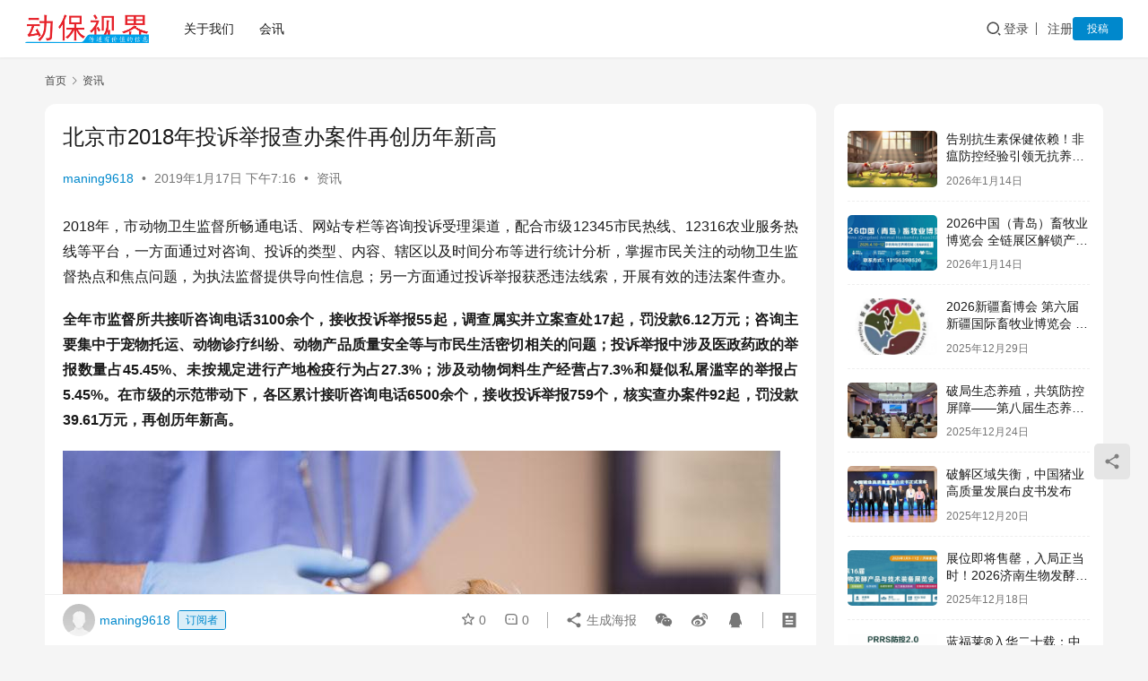

--- FILE ---
content_type: text/html; charset=UTF-8
request_url: http://zgdwbj.com/archives/57697
body_size: 80708
content:
<!DOCTYPE html><html lang="zh-Hans"><head><meta charset="UTF-8"><meta http-equiv="X-UA-Compatible" content="IE=edge,chrome=1"><meta name="renderer" content="webkit"><meta name="viewport" content="width=device-width,initial-scale=1,maximum-scale=5"><title>北京市2018年投诉举报查办案件再创历年新高 | 动保视界：关乎动物健康</title><meta name="dlm-version" content="5.1.6"><meta name="description" content="2018年，市动物卫生监督所畅通电话、网站专栏等咨询投诉受理渠道，配合市级12345市民热线、12316农业服务热线等平台，一方面通过对咨询、投诉的类型、内容、辖区以及时间分布等进行统计分析，掌握市民关注的动物卫生监督热点和焦点问题，为执法监督提供导向性信息；另一方面通过投诉举报获悉违法线索，开展有效的违法案件查办。 …"><meta property="og:type" content="article"><meta property="og:url" content="https://zgdwbj.com/archives/57697"><meta property="og:site_name" content="动保视界：关乎动物健康"><meta property="og:title" content="北京市2018年投诉举报查办案件再创历年新高"><meta property="og:image" content="https://zgdwbj.com/wp-content/uploads/2019/01/2019-01-17_11-16-40_304104.jpg"><meta property="og:description" content="2018年，市动物卫生监督所畅通电话、网站专栏等咨询投诉受理渠道，配合市级12345市民热线、12316农业服务热线等平台，一方面通过对咨询、投诉的类型、内容、辖区以及时间分布等进行统计分析，掌握市民关注的动物卫生监督热点和焦点问题，为执法监督提供导向性信息；另一方面通过投诉举报获悉违法线索，开展有效的违法案件查办。 …"><link rel="canonical" href="https://zgdwbj.com/archives/57697"><meta name="applicable-device" content="pc,mobile"><meta http-equiv="Cache-Control" content="no-transform"><style id='wp-img-auto-sizes-contain-inline-css' type='text/css'>img:is([sizes=auto i],[sizes^="auto," i]){contain-intrinsic-size:3000px 1500px}
/*# sourceURL=wp-img-auto-sizes-contain-inline-css */</style><link rel='stylesheet' id='stylesheet-css' href='https://zgdwbj.com/wp-content/cache/autoptimize/css/autoptimize_single_d89f836352d71efb63154a01be0a323e.css?ver=6.21.5' type='text/css' media='all' /><link rel='stylesheet' id='font-awesome-css' href='https://zgdwbj.com/wp-content/cache/autoptimize/css/autoptimize_single_64a58f209ca7a289cb529839db6f64f2.css?ver=6.21.5' type='text/css' media='all' /><style id='wp-block-library-inline-css' type='text/css'>:root{--wp-block-synced-color:#7a00df;--wp-block-synced-color--rgb:122,0,223;--wp-bound-block-color:var(--wp-block-synced-color);--wp-editor-canvas-background:#ddd;--wp-admin-theme-color:#007cba;--wp-admin-theme-color--rgb:0,124,186;--wp-admin-theme-color-darker-10:#006ba1;--wp-admin-theme-color-darker-10--rgb:0,107,160.5;--wp-admin-theme-color-darker-20:#005a87;--wp-admin-theme-color-darker-20--rgb:0,90,135;--wp-admin-border-width-focus:2px}@media (min-resolution:192dpi){:root{--wp-admin-border-width-focus:1.5px}}.wp-element-button{cursor:pointer}:root .has-very-light-gray-background-color{background-color:#eee}:root .has-very-dark-gray-background-color{background-color:#313131}:root .has-very-light-gray-color{color:#eee}:root .has-very-dark-gray-color{color:#313131}:root .has-vivid-green-cyan-to-vivid-cyan-blue-gradient-background{background:linear-gradient(135deg,#00d084,#0693e3)}:root .has-purple-crush-gradient-background{background:linear-gradient(135deg,#34e2e4,#4721fb 50%,#ab1dfe)}:root .has-hazy-dawn-gradient-background{background:linear-gradient(135deg,#faaca8,#dad0ec)}:root .has-subdued-olive-gradient-background{background:linear-gradient(135deg,#fafae1,#67a671)}:root .has-atomic-cream-gradient-background{background:linear-gradient(135deg,#fdd79a,#004a59)}:root .has-nightshade-gradient-background{background:linear-gradient(135deg,#330968,#31cdcf)}:root .has-midnight-gradient-background{background:linear-gradient(135deg,#020381,#2874fc)}:root{--wp--preset--font-size--normal:16px;--wp--preset--font-size--huge:42px}.has-regular-font-size{font-size:1em}.has-larger-font-size{font-size:2.625em}.has-normal-font-size{font-size:var(--wp--preset--font-size--normal)}.has-huge-font-size{font-size:var(--wp--preset--font-size--huge)}.has-text-align-center{text-align:center}.has-text-align-left{text-align:left}.has-text-align-right{text-align:right}.has-fit-text{white-space:nowrap!important}#end-resizable-editor-section{display:none}.aligncenter{clear:both}.items-justified-left{justify-content:flex-start}.items-justified-center{justify-content:center}.items-justified-right{justify-content:flex-end}.items-justified-space-between{justify-content:space-between}.screen-reader-text{border:0;clip-path:inset(50%);height:1px;margin:-1px;overflow:hidden;padding:0;position:absolute;width:1px;word-wrap:normal!important}.screen-reader-text:focus{background-color:#ddd;clip-path:none;color:#444;display:block;font-size:1em;height:auto;left:5px;line-height:normal;padding:15px 23px 14px;text-decoration:none;top:5px;width:auto;z-index:100000}html :where(.has-border-color){border-style:solid}html :where([style*=border-top-color]){border-top-style:solid}html :where([style*=border-right-color]){border-right-style:solid}html :where([style*=border-bottom-color]){border-bottom-style:solid}html :where([style*=border-left-color]){border-left-style:solid}html :where([style*=border-width]){border-style:solid}html :where([style*=border-top-width]){border-top-style:solid}html :where([style*=border-right-width]){border-right-style:solid}html :where([style*=border-bottom-width]){border-bottom-style:solid}html :where([style*=border-left-width]){border-left-style:solid}html :where(img[class*=wp-image-]){height:auto;max-width:100%}:where(figure){margin:0 0 1em}html :where(.is-position-sticky){--wp-admin--admin-bar--position-offset:var(--wp-admin--admin-bar--height,0px)}@media screen and (max-width:600px){html :where(.is-position-sticky){--wp-admin--admin-bar--position-offset:0px}}

/*# sourceURL=wp-block-library-inline-css */</style><style id='global-styles-inline-css' type='text/css'>:root{--wp--preset--aspect-ratio--square: 1;--wp--preset--aspect-ratio--4-3: 4/3;--wp--preset--aspect-ratio--3-4: 3/4;--wp--preset--aspect-ratio--3-2: 3/2;--wp--preset--aspect-ratio--2-3: 2/3;--wp--preset--aspect-ratio--16-9: 16/9;--wp--preset--aspect-ratio--9-16: 9/16;--wp--preset--color--black: #000000;--wp--preset--color--cyan-bluish-gray: #abb8c3;--wp--preset--color--white: #ffffff;--wp--preset--color--pale-pink: #f78da7;--wp--preset--color--vivid-red: #cf2e2e;--wp--preset--color--luminous-vivid-orange: #ff6900;--wp--preset--color--luminous-vivid-amber: #fcb900;--wp--preset--color--light-green-cyan: #7bdcb5;--wp--preset--color--vivid-green-cyan: #00d084;--wp--preset--color--pale-cyan-blue: #8ed1fc;--wp--preset--color--vivid-cyan-blue: #0693e3;--wp--preset--color--vivid-purple: #9b51e0;--wp--preset--gradient--vivid-cyan-blue-to-vivid-purple: linear-gradient(135deg,rgb(6,147,227) 0%,rgb(155,81,224) 100%);--wp--preset--gradient--light-green-cyan-to-vivid-green-cyan: linear-gradient(135deg,rgb(122,220,180) 0%,rgb(0,208,130) 100%);--wp--preset--gradient--luminous-vivid-amber-to-luminous-vivid-orange: linear-gradient(135deg,rgb(252,185,0) 0%,rgb(255,105,0) 100%);--wp--preset--gradient--luminous-vivid-orange-to-vivid-red: linear-gradient(135deg,rgb(255,105,0) 0%,rgb(207,46,46) 100%);--wp--preset--gradient--very-light-gray-to-cyan-bluish-gray: linear-gradient(135deg,rgb(238,238,238) 0%,rgb(169,184,195) 100%);--wp--preset--gradient--cool-to-warm-spectrum: linear-gradient(135deg,rgb(74,234,220) 0%,rgb(151,120,209) 20%,rgb(207,42,186) 40%,rgb(238,44,130) 60%,rgb(251,105,98) 80%,rgb(254,248,76) 100%);--wp--preset--gradient--blush-light-purple: linear-gradient(135deg,rgb(255,206,236) 0%,rgb(152,150,240) 100%);--wp--preset--gradient--blush-bordeaux: linear-gradient(135deg,rgb(254,205,165) 0%,rgb(254,45,45) 50%,rgb(107,0,62) 100%);--wp--preset--gradient--luminous-dusk: linear-gradient(135deg,rgb(255,203,112) 0%,rgb(199,81,192) 50%,rgb(65,88,208) 100%);--wp--preset--gradient--pale-ocean: linear-gradient(135deg,rgb(255,245,203) 0%,rgb(182,227,212) 50%,rgb(51,167,181) 100%);--wp--preset--gradient--electric-grass: linear-gradient(135deg,rgb(202,248,128) 0%,rgb(113,206,126) 100%);--wp--preset--gradient--midnight: linear-gradient(135deg,rgb(2,3,129) 0%,rgb(40,116,252) 100%);--wp--preset--font-size--small: 13px;--wp--preset--font-size--medium: 20px;--wp--preset--font-size--large: 36px;--wp--preset--font-size--x-large: 42px;--wp--preset--spacing--20: 0.44rem;--wp--preset--spacing--30: 0.67rem;--wp--preset--spacing--40: 1rem;--wp--preset--spacing--50: 1.5rem;--wp--preset--spacing--60: 2.25rem;--wp--preset--spacing--70: 3.38rem;--wp--preset--spacing--80: 5.06rem;--wp--preset--shadow--natural: 6px 6px 9px rgba(0, 0, 0, 0.2);--wp--preset--shadow--deep: 12px 12px 50px rgba(0, 0, 0, 0.4);--wp--preset--shadow--sharp: 6px 6px 0px rgba(0, 0, 0, 0.2);--wp--preset--shadow--outlined: 6px 6px 0px -3px rgb(255, 255, 255), 6px 6px rgb(0, 0, 0);--wp--preset--shadow--crisp: 6px 6px 0px rgb(0, 0, 0);}:where(.is-layout-flex){gap: 0.5em;}:where(.is-layout-grid){gap: 0.5em;}body .is-layout-flex{display: flex;}.is-layout-flex{flex-wrap: wrap;align-items: center;}.is-layout-flex > :is(*, div){margin: 0;}body .is-layout-grid{display: grid;}.is-layout-grid > :is(*, div){margin: 0;}:where(.wp-block-columns.is-layout-flex){gap: 2em;}:where(.wp-block-columns.is-layout-grid){gap: 2em;}:where(.wp-block-post-template.is-layout-flex){gap: 1.25em;}:where(.wp-block-post-template.is-layout-grid){gap: 1.25em;}.has-black-color{color: var(--wp--preset--color--black) !important;}.has-cyan-bluish-gray-color{color: var(--wp--preset--color--cyan-bluish-gray) !important;}.has-white-color{color: var(--wp--preset--color--white) !important;}.has-pale-pink-color{color: var(--wp--preset--color--pale-pink) !important;}.has-vivid-red-color{color: var(--wp--preset--color--vivid-red) !important;}.has-luminous-vivid-orange-color{color: var(--wp--preset--color--luminous-vivid-orange) !important;}.has-luminous-vivid-amber-color{color: var(--wp--preset--color--luminous-vivid-amber) !important;}.has-light-green-cyan-color{color: var(--wp--preset--color--light-green-cyan) !important;}.has-vivid-green-cyan-color{color: var(--wp--preset--color--vivid-green-cyan) !important;}.has-pale-cyan-blue-color{color: var(--wp--preset--color--pale-cyan-blue) !important;}.has-vivid-cyan-blue-color{color: var(--wp--preset--color--vivid-cyan-blue) !important;}.has-vivid-purple-color{color: var(--wp--preset--color--vivid-purple) !important;}.has-black-background-color{background-color: var(--wp--preset--color--black) !important;}.has-cyan-bluish-gray-background-color{background-color: var(--wp--preset--color--cyan-bluish-gray) !important;}.has-white-background-color{background-color: var(--wp--preset--color--white) !important;}.has-pale-pink-background-color{background-color: var(--wp--preset--color--pale-pink) !important;}.has-vivid-red-background-color{background-color: var(--wp--preset--color--vivid-red) !important;}.has-luminous-vivid-orange-background-color{background-color: var(--wp--preset--color--luminous-vivid-orange) !important;}.has-luminous-vivid-amber-background-color{background-color: var(--wp--preset--color--luminous-vivid-amber) !important;}.has-light-green-cyan-background-color{background-color: var(--wp--preset--color--light-green-cyan) !important;}.has-vivid-green-cyan-background-color{background-color: var(--wp--preset--color--vivid-green-cyan) !important;}.has-pale-cyan-blue-background-color{background-color: var(--wp--preset--color--pale-cyan-blue) !important;}.has-vivid-cyan-blue-background-color{background-color: var(--wp--preset--color--vivid-cyan-blue) !important;}.has-vivid-purple-background-color{background-color: var(--wp--preset--color--vivid-purple) !important;}.has-black-border-color{border-color: var(--wp--preset--color--black) !important;}.has-cyan-bluish-gray-border-color{border-color: var(--wp--preset--color--cyan-bluish-gray) !important;}.has-white-border-color{border-color: var(--wp--preset--color--white) !important;}.has-pale-pink-border-color{border-color: var(--wp--preset--color--pale-pink) !important;}.has-vivid-red-border-color{border-color: var(--wp--preset--color--vivid-red) !important;}.has-luminous-vivid-orange-border-color{border-color: var(--wp--preset--color--luminous-vivid-orange) !important;}.has-luminous-vivid-amber-border-color{border-color: var(--wp--preset--color--luminous-vivid-amber) !important;}.has-light-green-cyan-border-color{border-color: var(--wp--preset--color--light-green-cyan) !important;}.has-vivid-green-cyan-border-color{border-color: var(--wp--preset--color--vivid-green-cyan) !important;}.has-pale-cyan-blue-border-color{border-color: var(--wp--preset--color--pale-cyan-blue) !important;}.has-vivid-cyan-blue-border-color{border-color: var(--wp--preset--color--vivid-cyan-blue) !important;}.has-vivid-purple-border-color{border-color: var(--wp--preset--color--vivid-purple) !important;}.has-vivid-cyan-blue-to-vivid-purple-gradient-background{background: var(--wp--preset--gradient--vivid-cyan-blue-to-vivid-purple) !important;}.has-light-green-cyan-to-vivid-green-cyan-gradient-background{background: var(--wp--preset--gradient--light-green-cyan-to-vivid-green-cyan) !important;}.has-luminous-vivid-amber-to-luminous-vivid-orange-gradient-background{background: var(--wp--preset--gradient--luminous-vivid-amber-to-luminous-vivid-orange) !important;}.has-luminous-vivid-orange-to-vivid-red-gradient-background{background: var(--wp--preset--gradient--luminous-vivid-orange-to-vivid-red) !important;}.has-very-light-gray-to-cyan-bluish-gray-gradient-background{background: var(--wp--preset--gradient--very-light-gray-to-cyan-bluish-gray) !important;}.has-cool-to-warm-spectrum-gradient-background{background: var(--wp--preset--gradient--cool-to-warm-spectrum) !important;}.has-blush-light-purple-gradient-background{background: var(--wp--preset--gradient--blush-light-purple) !important;}.has-blush-bordeaux-gradient-background{background: var(--wp--preset--gradient--blush-bordeaux) !important;}.has-luminous-dusk-gradient-background{background: var(--wp--preset--gradient--luminous-dusk) !important;}.has-pale-ocean-gradient-background{background: var(--wp--preset--gradient--pale-ocean) !important;}.has-electric-grass-gradient-background{background: var(--wp--preset--gradient--electric-grass) !important;}.has-midnight-gradient-background{background: var(--wp--preset--gradient--midnight) !important;}.has-small-font-size{font-size: var(--wp--preset--font-size--small) !important;}.has-medium-font-size{font-size: var(--wp--preset--font-size--medium) !important;}.has-large-font-size{font-size: var(--wp--preset--font-size--large) !important;}.has-x-large-font-size{font-size: var(--wp--preset--font-size--x-large) !important;}
/*# sourceURL=global-styles-inline-css */</style><style id='classic-theme-styles-inline-css' type='text/css'>/*! This file is auto-generated */
.wp-block-button__link{color:#fff;background-color:#32373c;border-radius:9999px;box-shadow:none;text-decoration:none;padding:calc(.667em + 2px) calc(1.333em + 2px);font-size:1.125em}.wp-block-file__button{background:#32373c;color:#fff;text-decoration:none}
/*# sourceURL=/wp-includes/css/classic-themes.min.css */</style><link rel='stylesheet' id='smartideo_css-css' href='https://zgdwbj.com/wp-content/cache/autoptimize/css/autoptimize_single_1ce3b2e0db489bdc72cc4ade04525b27.css?ver=2.8.1' type='text/css' media='screen' /><link rel='stylesheet' id='videojs-css' href='https://zgdwbj.com/wp-content/plugins/videojs-html5-player/videojs/video-js.min.css?ver=6.9' type='text/css' media='all' /><link rel='stylesheet' id='ez-toc-css' href='https://zgdwbj.com/wp-content/plugins/easy-table-of-contents/assets/css/screen.min.css?ver=2.0.80' type='text/css' media='all' /><style id='ez-toc-inline-css' type='text/css'>div#ez-toc-container .ez-toc-title {font-size: 120%;}div#ez-toc-container .ez-toc-title {font-weight: 500;}div#ez-toc-container ul li , div#ez-toc-container ul li a {font-size: 95%;}div#ez-toc-container ul li , div#ez-toc-container ul li a {font-weight: 500;}div#ez-toc-container nav ul ul li {font-size: 90%;}.ez-toc-box-title {font-weight: bold; margin-bottom: 10px; text-align: center; text-transform: uppercase; letter-spacing: 1px; color: #666; padding-bottom: 5px;position:absolute;top:-4%;left:5%;background-color: inherit;transition: top 0.3s ease;}.ez-toc-box-title.toc-closed {top:-25%;}
.ez-toc-container-direction {direction: ltr;}.ez-toc-counter ul{counter-reset: item ;}.ez-toc-counter nav ul li a::before {content: counters(item, '.', decimal) '. ';display: inline-block;counter-increment: item;flex-grow: 0;flex-shrink: 0;margin-right: .2em; float: left; }.ez-toc-widget-direction {direction: ltr;}.ez-toc-widget-container ul{counter-reset: item ;}.ez-toc-widget-container nav ul li a::before {content: counters(item, '.', decimal) '. ';display: inline-block;counter-increment: item;flex-grow: 0;flex-shrink: 0;margin-right: .2em; float: left; }
/*# sourceURL=ez-toc-inline-css */</style><link rel='stylesheet' id='wpcom-member-css' href='https://zgdwbj.com/wp-content/cache/autoptimize/css/autoptimize_single_578a9f7a43513c748a416c39174df15d.css?ver=1.7.18' type='text/css' media='all' /><link rel='stylesheet' id='bsf-Defaults-css' href='https://zgdwbj.com/wp-content/cache/autoptimize/css/autoptimize_single_36ea4805809e6b690c2f5126a0808297.css?ver=3.19.24' type='text/css' media='all' /> <script defer type="text/javascript" src="https://zgdwbj.com/wp-includes/js/jquery/jquery.min.js?ver=3.7.1" id="jquery-core-js"></script> <script defer type="text/javascript" src="https://zgdwbj.com/wp-includes/js/jquery/jquery-migrate.min.js?ver=3.4.1" id="jquery-migrate-js"></script> <script defer src="data:text/javascript;base64,"></script><link rel="EditURI" type="application/rsd+xml" title="RSD" href="https://zgdwbj.com/xmlrpc.php?rsd" /><meta property="og:title" content="北京市2018年投诉举报查办案件再创历年新高" /><meta name="twitter:title" content="北京市2018年投诉举报查办案件再创历年新高" /><meta property="og:description" content="——畜牧业科技信息服务平台-2018年，市动物卫生监督所畅通电话、网站专栏等咨询投诉受理渠道，配合市级12345市民热线、12316农业服务热线等平台，一方面通过对咨询、投诉的类型、内容、辖区以及时间分布等进行统计分析，掌握市民关注的动物卫生监督热点和焦点问题，为执法监督提供导向性信息；另一方面通过投诉举报获悉违法线索，开展有效的违法案件查办。 全年市监督所共接听咨询电话3100余个，…" /><meta name="twitter:description" content="——畜牧业科技信息服务平台-2018年，市动物卫生监督所畅通电话、网站专栏等咨询投诉受理渠道，配合市级12345市民热线、12316农业服务热线等平台，一方面通过对咨询、投诉的类型、内容、辖区以及时间分布等进行统计分析，掌握市民关注的动物卫生监督热点和焦点问题，为执法监督提供导向性信息；另一方面通过投诉举报获悉违法线索，开展有效的违法案件查办。 全年市监督所共接听咨询电话3100余个，…" /><meta name="generator" content="Powered by WPBakery Page Builder - drag and drop page builder for WordPress."/><link rel="icon" href="https://zgdwbj.com/wp-content/uploads/2018/11/2018-11-29_23-04-42_769731-32x32.jpg" sizes="32x32" /><link rel="icon" href="https://zgdwbj.com/wp-content/uploads/2018/11/2018-11-29_23-04-42_769731-192x192.jpg" sizes="192x192" /><link rel="apple-touch-icon" href="https://zgdwbj.com/wp-content/uploads/2018/11/2018-11-29_23-04-42_769731-180x180.jpg" /><meta name="msapplication-TileImage" content="https://zgdwbj.com/wp-content/uploads/2018/11/2018-11-29_23-04-42_769731-270x270.jpg" /><style type="text/css" id="wp-custom-css">/* html {filter: progid:dximagetransform.microsoft.basicimage(grayscale=1); -webkit-filter: grayscale(100%); }
*/黑白风格</style><noscript><style>.wpb_animate_when_almost_visible { opacity: 1; }</style></noscript> <!--[if lte IE 11]><script src="https://zgdwbj.com/wp-content/themes/justnews/js/update.js"></script><![endif]--></head><body class="wp-singular post-template-default single single-post postid-57697 single-format-standard wp-theme-justnews lang-cn el-boxed header-fixed wpb-js-composer js-comp-ver-8.3 vc_non_responsive"><header class="header header-fluid"><div class="container"><div class="navbar-header"> <button type="button" class="navbar-toggle collapsed" data-toggle="collapse" data-target=".navbar-collapse" aria-label="menu"> <span class="icon-bar icon-bar-1"></span> <span class="icon-bar icon-bar-2"></span> <span class="icon-bar icon-bar-3"></span> </button><div class="logo"> <a href="https://zgdwbj.com/" rel="home"> <img src="https://zgdwbj.com/wp-content/uploads/2024/12/2024-12-26_11-33-19_641711.png" alt="动保视界：关乎动物健康"> </a></div></div><div class="collapse navbar-collapse mobile-style-0"><nav class="primary-menu"><ul id="menu-main-menu" class="nav navbar-nav wpcom-adv-menu"><li class="menu-item"><a target="_blank" href="https://zgdwbj.com/about">关于我们</a></li><li class="menu-item"><a href="https://zgdwbj.com/archives/category/news/hx">会讯</a></li></ul></nav><div class="navbar-action"><div class="navbar-search-icon j-navbar-search"><i class="wpcom-icon wi"><svg aria-hidden="true"><use xlink:href="#wi-search"></use></svg></i></div><form class="navbar-search" action="https://zgdwbj.com/" method="get" role="search"><div class="navbar-search-inner"><i class="wpcom-icon wi navbar-search-close"><svg aria-hidden="true"><use xlink:href="#wi-close"></use></svg></i><input type="text" name="s" class="navbar-search-input" autocomplete="off" maxlength="100" placeholder="输入关键词搜索..." value=""><button class="navbar-search-btn" type="submit" aria-label="搜索"><i class="wpcom-icon wi"><svg aria-hidden="true"><use xlink:href="#wi-search"></use></svg></i></button></div></form><div id="j-user-wrap"> <a class="login" href="https://zgdwbj.com/wp-login?modal-type=login">登录</a> <a class="login register" href="https://zgdwbj.com/register?modal-type=register">注册</a></div> <a class="wpcom-btn btn-primary btn-xs publish" href="https://zgdwbj.com/post"> 投稿 </a></div></div></div></header><div id="wrap"><div class="wrap container"><ol class="breadcrumb" vocab="https://schema.org/" typeof="BreadcrumbList"><li class="home" property="itemListElement" typeof="ListItem"><a href="https://zgdwbj.com" property="item" typeof="WebPage"><span property="name" class="hide">动保视界：关乎动物健康</span>首页</a><meta property="position" content="1"></li><li property="itemListElement" typeof="ListItem"><i class="wpcom-icon wi"><svg aria-hidden="true"><use xlink:href="#wi-arrow-right-3"></use></svg></i><a href="https://zgdwbj.com/archives/category/news" property="item" typeof="WebPage"><span property="name">资讯</span></a><meta property="position" content="2"></li></ol><main class="main"><article id="post-57697" class="post-57697 post type-post status-publish format-standard has-post-thumbnail hentry category-news entry"><div class="entry-main"><div class="entry-head"><h1 class="entry-title">北京市2018年投诉举报查办案件再创历年新高</h1><div class="entry-info"> <span class="vcard"> <a class="nickname url fn j-user-card" data-user="10723" href="https://zgdwbj.com/user/maning9618">maning9618</a> </span> <span class="dot">•</span> <time class="entry-date published" datetime="2019-01-17T19:16:39+08:00" pubdate> 2019年1月17日 下午7:16 </time> <span class="dot">•</span> <a href="https://zgdwbj.com/archives/category/news" rel="category tag">资讯</a></div></div><div class="entry-content text-justify"><p>2018年，市动物卫生监督所畅通电话、网站专栏等咨询投诉受理渠道，配合市级12345市民热线、12316农业服务热线等平台，一方面通过对咨询、投诉的类型、内容、辖区以及时间分布等进行统计分析，掌握市民关注的动物卫生监督热点和焦点问题，为执法监督提供导向性信息；另一方面通过投诉举报获悉违法线索，开展有效的违法案件查办。</p><p><b>全年市监督所共接听咨询电话3100余个，接收投诉举报55起，调查属实并立案查处17起，罚没款6.12万元；咨询主要集中于宠物托运、动物诊疗纠纷、动物产品质量安全等与市民生活密切相关的问题；投诉举报中涉及医政药政的举报数量占45.45%、未按规定进行产地检疫行为占27.3%；涉及动物饲料生产经营占7.3%和疑似私屠滥宰的举报占5.45%。在市级的示范带动下，各区累计接听咨询电话6500余个，接收投诉举报759个，核实查办案件92起，罚没款39.61万元，再创历年新高。</b></p><div class="insert-image-container" contenteditable="true" data-name="active-node"><div><div class="image-wrap" contenteditable="false"><noscript><img decoding="async" title="" alt="北京市2018年投诉举报查办案件再创历年新高" src="https://zgdwbj.com/wp-content/uploads/2019/01/2019-01-17_11-16-40_304104.jpg" data-caption="true" data-format="" /></noscript><img decoding="async" title="" class="j-lazy" alt="北京市2018年投诉举报查办案件再创历年新高" src="https://zgdwbj.com/wp-content/themes/justnews/themer/assets/images/lazy.png" data-original="https://zgdwbj.com/wp-content/uploads/2019/01/2019-01-17_11-16-40_304104.jpg" data-caption="true" data-format="" /></div><p><span class="image-caption-wrap" contenteditable="false"><input class="image-caption-input" maxlength="50" type="text" value="" placeholder="添加图注（不超过50字）" /></span></div></div><div class="entry-copyright"><p>本文来自投稿，不代表动保视界：关乎动物健康立场，如若转载，请注明出处：https://zgdwbj.com/archives/57697</p></div></div><div class="entry-tag"></div><div class="entry-action"><div class="btn-zan" data-id="57697"><i class="wpcom-icon wi"><svg aria-hidden="true"><use xlink:href="#wi-thumb-up-fill"></use></svg></i> 赞 <span class="entry-action-num">(0)</span></div></div><div class="entry-bar"><div class="entry-bar-inner"><div class="entry-bar-author"> <a data-user="10723" target="_blank" href="https://zgdwbj.com/user/maning9618" class="avatar j-user-card"> <img alt='maning9618' src='//en.cravatar.com/avatar/f3532767f00353c67e13c9f6b4c5b1fd6d984b3a6ee707bcd3b7ca77760345f7?s=60&#038;d=mm&#038;r=g' srcset='//en.cravatar.com/avatar/f3532767f00353c67e13c9f6b4c5b1fd6d984b3a6ee707bcd3b7ca77760345f7?s=120&#038;d=mm&#038;r=g 2x' class='avatar avatar-60 photo' height='60' width='60' decoding='async'/><span class="author-name">maning9618</span><span class="user-group">订阅者</span> </a></div><div class="entry-bar-info"><div class="info-item meta"> <a class="meta-item j-heart" href="javascript:;" data-id="57697"><i class="wpcom-icon wi"><svg aria-hidden="true"><use xlink:href="#wi-star"></use></svg></i> <span class="data">0</span></a> <a class="meta-item" href="#comments"><i class="wpcom-icon wi"><svg aria-hidden="true"><use xlink:href="#wi-comment"></use></svg></i> <span class="data">0</span></a></div><div class="info-item share"> <a class="meta-item mobile j-mobile-share" href="javascript:;" data-id="57697" data-qrcode="https://zgdwbj.com/archives/57697"> <i class="wpcom-icon wi"><svg aria-hidden="true"><use xlink:href="#wi-share"></use></svg></i> 生成海报 </a> <a class="meta-item wechat" data-share="wechat" target="_blank" rel="nofollow noopener noreferrer" href="#"> <i class="wpcom-icon wi"><svg aria-hidden="true"><use xlink:href="#wi-wechat"></use></svg></i> </a> <a class="meta-item weibo" data-share="weibo" target="_blank" rel="nofollow noopener noreferrer" href="#"> <i class="wpcom-icon wi"><svg aria-hidden="true"><use xlink:href="#wi-weibo"></use></svg></i> </a> <a class="meta-item qq" data-share="qq" target="_blank" rel="nofollow noopener noreferrer" href="#"> <i class="wpcom-icon wi"><svg aria-hidden="true"><use xlink:href="#wi-qq"></use></svg></i> </a></div><div class="info-item act"> <a href="javascript:;" id="j-reading"><i class="wpcom-icon wi"><svg aria-hidden="true"><use xlink:href="#wi-article"></use></svg></i></a></div></div></div></div></div><div class="entry-page"><div class="entry-page-prev j-lazy" style="background-image: url('https://zgdwbj.com/wp-content/themes/justnews/themer/assets/images/lazy.png');" data-original="https://zgdwbj.com/wp-content/uploads/2019/01/2019-01-17_11-12-54_069729-480x300.jpg"> <a href="https://zgdwbj.com/archives/57695" title="中国农科院2018年取得一批突破性科研成果" rel="prev"> <span>中国农科院2018年取得一批突破性科研成果</span> </a><div class="entry-page-info"> <span class="pull-left"><i class="wpcom-icon wi"><svg aria-hidden="true"><use xlink:href="#wi-arrow-left-double"></use></svg></i> 上一篇</span> <span class="pull-right">2019年1月17日 下午7:12</span></div></div><div class="entry-page-next j-lazy" style="background-image: url('https://zgdwbj.com/wp-content/themes/justnews/themer/assets/images/lazy.png');" data-original="https://zgdwbj.com/wp-content/uploads/2019/01/2019-01-17_11-26-36_975979-480x300.jpg"> <a href="https://zgdwbj.com/archives/57699" title="胡春华主持召开非洲猪瘟防控工作座谈会" rel="next"> <span>胡春华主持召开非洲猪瘟防控工作座谈会</span> </a><div class="entry-page-info"> <span class="pull-right">下一篇 <i class="wpcom-icon wi"><svg aria-hidden="true"><use xlink:href="#wi-arrow-right-double"></use></svg></i></span> <span class="pull-left">2019年1月17日 下午7:26</span></div></div></div><div class="entry-related-posts"><h3 class="entry-related-title">相关推荐</h3><ul class="entry-related cols-3 post-loop post-loop-default"><li class="item item3"><div class="item-content"><h3 class="item-title"> <a href="https://zgdwbj.com/archives/80464" target="_blank" rel="bookmark"> 告别抗生素保健依赖！非瘟防控经验引领无抗养殖提质增效 </a></h3> <a class="item-images" href="https://zgdwbj.com/archives/80464" title="告别抗生素保健依赖！非瘟防控经验引领无抗养殖提质增效" target="_blank"> <span><i class="item-images-el j-lazy" style="background-image: url('https://zgdwbj.com/wp-content/themes/justnews/themer/assets/images/lazy.png');" data-original="https://zgdwbj.com/wp-content/uploads/2026/01/2026-01-14_13-43-18_844832.jpg"></i></span><span><i class="item-images-el j-lazy" style="background-image: url('https://zgdwbj.com/wp-content/themes/justnews/themer/assets/images/lazy.png');" data-original="https://zgdwbj.com/wp-content/uploads/2026/01/2026-01-14_13-43-21_031968.jpg"></i></span><span><i class="item-images-el j-lazy" style="background-image: url('https://zgdwbj.com/wp-content/themes/justnews/themer/assets/images/lazy.png');" data-original="https://zgdwbj.com/wp-content/uploads/2026/01/2026-01-14_13-43-23_109748.jpg"></i></span><span><i class="item-images-el j-lazy" style="background-image: url('https://zgdwbj.com/wp-content/themes/justnews/themer/assets/images/lazy.png');" data-original="https://zgdwbj.com/wp-content/uploads/2026/01/2026-01-14_13-43-24_422029.jpg"></i></span> </a><div class="item-excerpt"><p>抗生素的滥用，是削弱猪群免疫力、诱发疫病的重要诱因。从免疫学角度分析，长期使用大环内酯类抗生素、氟苯尼考、阿莫西林等抗生素，会直接抑制猪体T淋巴细胞增殖与B细胞抗体分泌，导致T淋巴细胞转化率下降15%～20%，显著削弱体液免疫与细胞免疫功能。更严重的是，抗生素会无差别攻击肠道益生菌，造成益生菌群数量锐减30% 以上。肠道作为猪体最大的免疫器官， 其黏膜屏障是…</p></div><div class="item-meta"><div class="item-meta-li author"> <a data-user="1" target="_blank" href="https://zgdwbj.com/user/admin" class="avatar j-user-card"> <img alt='站长' src='//en.cravatar.com/avatar/c72b7e7a13f3b0323b8f1065f30f2911438948214c8bdfc96ad73b0f3a9cb78f?s=60&#038;d=mm&#038;r=g' srcset='//en.cravatar.com/avatar/c72b7e7a13f3b0323b8f1065f30f2911438948214c8bdfc96ad73b0f3a9cb78f?s=120&#038;d=mm&#038;r=g 2x' class='avatar avatar-60 photo' height='60' width='60' decoding='async'/> <span>站长</span> </a></div> <span class="item-meta-li date">2026年1月14日</span> <span class="item-meta-li dot">•</span> <a class="item-meta-li" href="https://zgdwbj.com/archives/category/news" target="_blank">资讯</a><div class="item-meta-right"></div></div></div></li><li class="item"><div class="item-img"> <a class="item-img-inner" href="https://zgdwbj.com/archives/80455" title="2026中国（青岛）畜牧业博览会 全链展区解锁产业新机遇" target="_blank" rel="bookmark"> <img width="480" height="300" src="https://zgdwbj.com/wp-content/themes/justnews/themer/assets/images/lazy.png" class="attachment-default size-default wp-post-image j-lazy" alt="8cbede9b0360c02ab2dd7306b75aee0f" decoding="async" fetchpriority="high" data-original="https://zgdwbj.com/wp-content/uploads/2026/01/2026-01-14_10-02-27_409118-480x300.jpeg" /> </a> <a class="item-category" href="https://zgdwbj.com/archives/category/news/hx" target="_blank">会讯</a></div><div class="item-content"><h3 class="item-title"> <a href="https://zgdwbj.com/archives/80455" target="_blank" rel="bookmark"> 2026中国（青岛）畜牧业博览会 全链展区解锁产业新机遇 </a></h3><div class="item-excerpt"><p>2026年4月10-12日，以“引领智慧畜牧·助力乡村振兴”为主题的中国（青岛）畜牧业博览会将在青岛世界博览城（西海岸新区）重磅举办。作为东部地区畜牧产业标杆盛会，本届展会由中凯会展集团倾力打造，汇聚全球800余家行业领军企业与5万余名专业观众，构建全产业链交流合作的高端平台，现正式面向全球开启招商通道，诚邀行业同仁共赴春日盛会。 依托山东畜牧业全国领先的产…</p></div><div class="item-meta"><div class="item-meta-li author"> <a data-user="1" target="_blank" href="https://zgdwbj.com/user/admin" class="avatar j-user-card"> <img alt='站长' src='//en.cravatar.com/avatar/c72b7e7a13f3b0323b8f1065f30f2911438948214c8bdfc96ad73b0f3a9cb78f?s=60&#038;d=mm&#038;r=g' srcset='//en.cravatar.com/avatar/c72b7e7a13f3b0323b8f1065f30f2911438948214c8bdfc96ad73b0f3a9cb78f?s=120&#038;d=mm&#038;r=g 2x' class='avatar avatar-60 photo' height='60' width='60' decoding='async'/> <span>站长</span> </a></div> <span class="item-meta-li date">2026年1月14日</span><div class="item-meta-right"></div></div></div></li><li class="item"><div class="item-img"> <a class="item-img-inner" href="https://zgdwbj.com/archives/80446" title="2026新疆畜博会  第六届新疆国际畜牧业博览会  邀请函" target="_blank" rel="bookmark"> <img width="480" height="300" src="https://zgdwbj.com/wp-content/themes/justnews/themer/assets/images/lazy.png" class="attachment-default size-default wp-post-image j-lazy" alt="畜牧业2" decoding="async" data-original="https://zgdwbj.com/wp-content/uploads/2025/12/2025-12-29_10-13-20_539512-480x300.jpeg" /> </a> <a class="item-category" href="https://zgdwbj.com/archives/category/news/hx" target="_blank">会讯</a></div><div class="item-content"><h3 class="item-title"> <a href="https://zgdwbj.com/archives/80446" target="_blank" rel="bookmark"> 2026新疆畜博会  第六届新疆国际畜牧业博览会  邀请函 </a></h3><div class="item-excerpt"><p>一、大会概况 畜牧业是新疆的传统优势产业，作为全国五大牧区之一，新疆依托独特的自然条件和优质草原资源，形成了奶业、肉牛、肉羊、马产业、蛋禽、生猪、骆驼等多元化发展格局。近年来，在自治区党委、政府及新疆生产建设兵团的政策支持下，新疆全面推进畜牧业振兴行动，着力打造全国重要的畜产品生产与加工基地，建设优质畜(禽)产品产业集群。 当前，绿色低碳、智能化、品牌化已成…</p></div><div class="item-meta"><div class="item-meta-li author"> <a data-user="1" target="_blank" href="https://zgdwbj.com/user/admin" class="avatar j-user-card"> <img alt='站长' src='//en.cravatar.com/avatar/c72b7e7a13f3b0323b8f1065f30f2911438948214c8bdfc96ad73b0f3a9cb78f?s=60&#038;d=mm&#038;r=g' srcset='//en.cravatar.com/avatar/c72b7e7a13f3b0323b8f1065f30f2911438948214c8bdfc96ad73b0f3a9cb78f?s=120&#038;d=mm&#038;r=g 2x' class='avatar avatar-60 photo' height='60' width='60' decoding='async'/> <span>站长</span> </a></div> <span class="item-meta-li date">2025年12月29日</span><div class="item-meta-right"></div></div></div></li><li class="item item3"><div class="item-content"><h3 class="item-title"> <a href="https://zgdwbj.com/archives/80396" target="_blank" rel="bookmark"> 破局生态养殖，共筑防控屏障——第八届生态养殖高峰论坛暨动物寄生虫病综合防控大会圆满落幕 </a></h3> <a class="item-images" href="https://zgdwbj.com/archives/80396" title="破局生态养殖，共筑防控屏障——第八届生态养殖高峰论坛暨动物寄生虫病综合防控大会圆满落幕" target="_blank"> <span><i class="item-images-el j-lazy" style="background-image: url('https://zgdwbj.com/wp-content/themes/justnews/themer/assets/images/lazy.png');" data-original="https://zgdwbj.com/wp-content/uploads/2025/12/2025-12-24_15-55-41_232651.jpg"></i></span><span><i class="item-images-el j-lazy" style="background-image: url('https://zgdwbj.com/wp-content/themes/justnews/themer/assets/images/lazy.png');" data-original="https://zgdwbj.com/wp-content/uploads/2025/12/2025-12-24_15-55-42_932603.jpg"></i></span><span><i class="item-images-el j-lazy" style="background-image: url('https://zgdwbj.com/wp-content/themes/justnews/themer/assets/images/lazy.png');" data-original="https://zgdwbj.com/wp-content/uploads/2025/12/2025-12-24_15-55-44_494883.jpg"></i></span><span><i class="item-images-el j-lazy" style="background-image: url('https://zgdwbj.com/wp-content/themes/justnews/themer/assets/images/lazy.png');" data-original="https://zgdwbj.com/wp-content/uploads/2025/12/2025-12-24_15-55-46_025918.jpg"></i></span> </a><div class="item-excerpt"><p>寒冬至，奋进热，共话养殖新未来。在厦门这座兼具创新活力与产业底蕴的城市，“破局生态养殖第八届高峰论坛暨动物寄生虫病综合防控大会”成功举办。来自全国各地的行业专家、企业家、养殖从业者及经销商代表齐聚一堂，以“品质与品牌，奋进中的坚守”为核心，围绕生态养殖痛点破解、寄生虫病综合防控、技术创新应用等关键议题展开深度研讨，为推动我国生态养殖业高质量发展注入强劲动力。…</p></div><div class="item-meta"><div class="item-meta-li author"> <a data-user="1" target="_blank" href="https://zgdwbj.com/user/admin" class="avatar j-user-card"> <img alt='站长' src='//en.cravatar.com/avatar/c72b7e7a13f3b0323b8f1065f30f2911438948214c8bdfc96ad73b0f3a9cb78f?s=60&#038;d=mm&#038;r=g' srcset='//en.cravatar.com/avatar/c72b7e7a13f3b0323b8f1065f30f2911438948214c8bdfc96ad73b0f3a9cb78f?s=120&#038;d=mm&#038;r=g 2x' class='avatar avatar-60 photo' height='60' width='60' decoding='async'/> <span>站长</span> </a></div> <span class="item-meta-li date">2025年12月24日</span> <span class="item-meta-li dot">•</span> <a class="item-meta-li" href="https://zgdwbj.com/archives/category/news" target="_blank">资讯</a><div class="item-meta-right"></div></div></div></li><li class="item"><div class="item-img"> <a class="item-img-inner" href="https://zgdwbj.com/archives/80377" title="破解区域失衡，中国猪业高质量发展白皮书发布" target="_blank" rel="bookmark"> <img width="480" height="300" src="https://zgdwbj.com/wp-content/themes/justnews/themer/assets/images/lazy.png" class="attachment-default size-default wp-post-image j-lazy" alt="破解区域失衡，中国猪业高质量发展白皮书发布" decoding="async" data-original="https://zgdwbj.com/wp-content/uploads/2025/12/2025-12-22_09-15-48_763921-480x300.jpg" /> </a> <a class="item-category" href="https://zgdwbj.com/archives/category/news" target="_blank">资讯</a></div><div class="item-content"><h3 class="item-title"> <a href="https://zgdwbj.com/archives/80377" target="_blank" rel="bookmark"> 破解区域失衡，中国猪业高质量发展白皮书发布 </a></h3><div class="item-excerpt"><p>12月18日， 2025第十一届中国猪业高峰论坛暨中国猪业高质量发展峰会在珠海召开。中国农业科学院原院长翟虎渠、农业农村部原国家首席兽医师李金祥、农业农村部原总畜牧师张天佐、中国工程院院士谯仕彦、大北农集团董事长邵根伙、正大集团资深副董事长白善霖、东瑞股份董事长袁建康、温氏集团首席科学家吴珍芳、中国农业大学教授李保明、农业农村部种猪质量监督检验测试中心（广州…</p></div><div class="item-meta"><div class="item-meta-li author"> <a data-user="1" target="_blank" href="https://zgdwbj.com/user/admin" class="avatar j-user-card"> <img alt='站长' src='//en.cravatar.com/avatar/c72b7e7a13f3b0323b8f1065f30f2911438948214c8bdfc96ad73b0f3a9cb78f?s=60&#038;d=mm&#038;r=g' srcset='//en.cravatar.com/avatar/c72b7e7a13f3b0323b8f1065f30f2911438948214c8bdfc96ad73b0f3a9cb78f?s=120&#038;d=mm&#038;r=g 2x' class='avatar avatar-60 photo' height='60' width='60' decoding='async'/> <span>站长</span> </a></div> <span class="item-meta-li date">2025年12月20日</span><div class="item-meta-right"></div></div></div></li><li class="item item3"><div class="item-content"><h3 class="item-title"> <a href="https://zgdwbj.com/archives/80434" target="_blank" rel="bookmark"> 展位即将售罄，入局正当时！2026济南生物发酵系列展热度“狂飙” </a></h3> <a class="item-images" href="https://zgdwbj.com/archives/80434" title="展位即将售罄，入局正当时！2026济南生物发酵系列展热度“狂飙”" target="_blank"> <span><i class="item-images-el j-lazy" style="background-image: url('https://zgdwbj.com/wp-content/themes/justnews/themer/assets/images/lazy.png');" data-original="https://zgdwbj.com/wp-content/uploads/2025/12/2025-12-25_15-26-07_305953.jpg"></i></span><span><i class="item-images-el j-lazy" style="background-image: url('https://zgdwbj.com/wp-content/themes/justnews/themer/assets/images/lazy.png');" data-original="https://zgdwbj.com/wp-content/uploads/2025/12/2025-12-25_15-32-15_326423.jpg"></i></span><span><i class="item-images-el j-lazy" style="background-image: url('https://zgdwbj.com/wp-content/themes/justnews/themer/assets/images/lazy.png');" data-original="https://zgdwbj.com/wp-content/uploads/2025/12/2025-12-25_15-26-10_634121.jpg"></i></span><span><i class="item-images-el j-lazy" style="background-image: url('https://zgdwbj.com/wp-content/themes/justnews/themer/assets/images/lazy.png');" data-original="https://zgdwbj.com/wp-content/uploads/2025/12/2025-12-25_15-32-15_451425.jpg"></i></span> </a><div class="item-excerpt"><p>N1、N2、N3、N4、N5五大主题馆 即将全部售罄！！！ 招商收官在即，最后“入场券” 席位有限  时间无多 2026济南生物发酵系列展 优质展位已所剩无几 这不是预热，是最后的提醒 若您在规划明年的市场 点击立即预订 此刻必须立即落子 2026国际生物发酵系列展（济南）将于2026年3月9-11日，在济南黄河国际会展中心盛大举办！展会规模100,000平…</p></div><div class="item-meta"><div class="item-meta-li author"> <a data-user="1" target="_blank" href="https://zgdwbj.com/user/admin" class="avatar j-user-card"> <img alt='站长' src='//en.cravatar.com/avatar/c72b7e7a13f3b0323b8f1065f30f2911438948214c8bdfc96ad73b0f3a9cb78f?s=60&#038;d=mm&#038;r=g' srcset='//en.cravatar.com/avatar/c72b7e7a13f3b0323b8f1065f30f2911438948214c8bdfc96ad73b0f3a9cb78f?s=120&#038;d=mm&#038;r=g 2x' class='avatar avatar-60 photo' height='60' width='60' decoding='async'/> <span>站长</span> </a></div> <span class="item-meta-li date">2025年12月18日</span> <span class="item-meta-li dot">•</span> <a class="item-meta-li" href="https://zgdwbj.com/archives/category/news/hx" target="_blank">会讯</a><div class="item-meta-right"></div></div></div></li><li class="item item3"><div class="item-content"><h3 class="item-title"> <a href="https://zgdwbj.com/archives/80352" target="_blank" rel="bookmark"> 蓝福莱®入华二十载：中国蓝耳病防控历程的见证者与引领者 </a></h3> <a class="item-images" href="https://zgdwbj.com/archives/80352" title="蓝福莱®入华二十载：中国蓝耳病防控历程的见证者与引领者" target="_blank"> <span><i class="item-images-el j-lazy" style="background-image: url('https://zgdwbj.com/wp-content/themes/justnews/themer/assets/images/lazy.png');" data-original="https://zgdwbj.com/wp-content/uploads/2025/12/2025-12-10_11-54-38_290501.jpg"></i></span><span><i class="item-images-el j-lazy" style="background-image: url('https://zgdwbj.com/wp-content/themes/justnews/themer/assets/images/lazy.png');" data-original="https://zgdwbj.com/wp-content/uploads/2025/12/2025-12-10_11-54-39_009209.jpg"></i></span><span><i class="item-images-el j-lazy" style="background-image: url('https://zgdwbj.com/wp-content/themes/justnews/themer/assets/images/lazy.png');" data-original="https://zgdwbj.com/wp-content/uploads/2025/12/2025-12-10_11-54-39_243571.png"></i></span><span><i class="item-images-el j-lazy" style="background-image: url('https://zgdwbj.com/wp-content/themes/justnews/themer/assets/images/lazy.png');" data-original="https://zgdwbj.com/wp-content/uploads/2025/12/2025-12-10_11-54-39_399812.png"></i></span> </a><div class="item-excerpt"><p>2025年是中国首次报告发现猪繁殖与呼吸综合征病毒（PRRSv，蓝耳病病毒）三十周年，也是勃林格殷格翰（以下简称“勃林格“）旗下蓝耳病疫苗蓝福莱®进入中国市场的第20年。</p></div><div class="item-meta"><div class="item-meta-li author"> <a data-user="11695" target="_blank" href="https://zgdwbj.com/user/q3484396045" class="avatar j-user-card"> <img alt='' src='https://thirdqq.qlogo.cn/qqapp/101161612/FB1346DA45648A0B0C2F0973F965673A/40' class='avatar avatar-60' height='60' width='60' /> <span>萧汴</span> </a></div> <span class="item-meta-li date">2025年12月10日</span> <span class="item-meta-li dot">•</span> <a class="item-meta-li" href="https://zgdwbj.com/archives/category/news" target="_blank">资讯</a><div class="item-meta-right"></div></div></div></li><li class="item"><div class="item-img"> <a class="item-img-inner" href="https://zgdwbj.com/archives/80342" title="奥特奇推出全新技术方案倍力素™和卫力素™，提升动物肠道健康和应激管理" target="_blank" rel="bookmark"> <img width="480" height="300" src="https://zgdwbj.com/wp-content/themes/justnews/themer/assets/images/lazy.png" class="attachment-default size-default wp-post-image j-lazy" alt="奥特奇推出全新技术方案倍力素™和卫力素™，提升动物肠道健康和应激管理" decoding="async" data-original="https://zgdwbj.com/wp-content/uploads/2025/12/2025-12-08_09-45-18_025449-480x300.jpg" /> </a> <a class="item-category" href="https://zgdwbj.com/archives/category/news/hx" target="_blank">会讯</a></div><div class="item-content"><h3 class="item-title"> <a href="https://zgdwbj.com/archives/80342" target="_blank" rel="bookmark"> 奥特奇推出全新技术方案倍力素™和卫力素™，提升动物肠道健康和应激管理 </a></h3><div class="item-excerpt"><p>2025年12月6日，第22届畜牧饲料科技与经济高层论坛在广西南宁举行。全球动物营养企业奥特奇®在会上正式发布了两项创新成果——全新肠道健康解决方案倍力素™和抗应激方案卫力素™。这两项技术广泛适用于猪、禽、反刍及水产等主要畜种，旨在从营养角度系统应对行业关键挑战。 倍力素™ 倍力素™依托先进营养科技，聚焦改善动物胃肠道健康，不仅有助于提升动物的生产性能，更为…</p></div><div class="item-meta"><div class="item-meta-li author"> <a data-user="11103" target="_blank" href="https://zgdwbj.com/user/hangyiheznzy" class="avatar j-user-card"> <img alt='hangyiheznzy' src='//en.cravatar.com/avatar/57b087c954bbfae756b4345f0520f610c3b498170468d3be885192e00c2a9229?s=60&#038;d=mm&#038;r=g' srcset='//en.cravatar.com/avatar/57b087c954bbfae756b4345f0520f610c3b498170468d3be885192e00c2a9229?s=120&#038;d=mm&#038;r=g 2x' class='avatar avatar-60 photo' height='60' width='60' decoding='async'/> <span>hangyiheznzy</span> </a></div> <span class="item-meta-li date">2025年12月7日</span><div class="item-meta-right"></div></div></div></li><li class="item item3"><div class="item-content"><h3 class="item-title"> <a href="https://zgdwbj.com/archives/80339" target="_blank" rel="bookmark"> 中国兽医协会关于召开第十三届兽医大会暨2026畜牧兽医用品展览会的通知（第一轮） </a></h3> <a class="item-images" href="https://zgdwbj.com/archives/80339" title="中国兽医协会关于召开第十三届兽医大会暨2026畜牧兽医用品展览会的通知（第一轮）" target="_blank"> <span><i class="item-images-el j-lazy" style="background-image: url('https://zgdwbj.com/wp-content/themes/justnews/themer/assets/images/lazy.png');" data-original="https://zgdwbj.com/wp-content/uploads/2025/12/2025-12-06_18-32-27_607213.jpg"></i></span><span><i class="item-images-el j-lazy" style="background-image: url('https://zgdwbj.com/wp-content/themes/justnews/themer/assets/images/lazy.png');" data-original="https://zgdwbj.com/wp-content/uploads/2025/12/2025-12-06_18-32-29_060171.png"></i></span><span><i class="item-images-el j-lazy" style="background-image: url('https://zgdwbj.com/wp-content/themes/justnews/themer/assets/images/lazy.png');" data-original="https://zgdwbj.com/wp-content/uploads/2025/12/2025-12-06_18-32-30_372519.png"></i></span><span><i class="item-images-el j-lazy" style="background-image: url('https://zgdwbj.com/wp-content/themes/justnews/themer/assets/images/lazy.png');" data-original="https://zgdwbj.com/wp-content/uploads/2025/12/2025-12-06_18-32-32_153564.gif"></i></span> </a><div class="item-excerpt"><p>中国兽医协会关于召开第十三届兽医大会暨2026畜牧兽医用品展览会的通知 （第一轮） 中国兽医协会拟定于2026年8月21日至23日在山东济南召开中国兽医协会第十三届兽医大会暨2026畜牧兽医用品展览会。大会面向全国畜牧兽医从业人员，旨在提高我国畜牧健康养殖、动物疫病防控、动物疾病诊疗和兽医公共卫生整体水平，为兽医行业企业和兽医工作者搭建交流展示平台。诚邀畜牧…</p></div><div class="item-meta"><div class="item-meta-li author"> <a data-user="1" target="_blank" href="https://zgdwbj.com/user/admin" class="avatar j-user-card"> <img alt='站长' src='//en.cravatar.com/avatar/c72b7e7a13f3b0323b8f1065f30f2911438948214c8bdfc96ad73b0f3a9cb78f?s=60&#038;d=mm&#038;r=g' srcset='//en.cravatar.com/avatar/c72b7e7a13f3b0323b8f1065f30f2911438948214c8bdfc96ad73b0f3a9cb78f?s=120&#038;d=mm&#038;r=g 2x' class='avatar avatar-60 photo' height='60' width='60' decoding='async'/> <span>站长</span> </a></div> <span class="item-meta-li date">2025年12月5日</span> <span class="item-meta-li dot">•</span> <a class="item-meta-li" href="https://zgdwbj.com/archives/category/news/hx" target="_blank">会讯</a><div class="item-meta-right"></div></div></div></li><li class="item item3"><div class="item-content"><h3 class="item-title"> <a href="https://zgdwbj.com/archives/80328" target="_blank" rel="bookmark"> 锚定国家战略！全国首次 AI 赋能兽药研发培训苏州开班，撬动产业革新 </a></h3> <a class="item-images" href="https://zgdwbj.com/archives/80328" title="锚定国家战略！全国首次 AI 赋能兽药研发培训苏州开班，撬动产业革新" target="_blank"> <span><i class="item-images-el j-lazy" style="background-image: url('https://zgdwbj.com/wp-content/themes/justnews/themer/assets/images/lazy.png');" data-original="https://zgdwbj.com/wp-content/uploads/2025/11/2025-11-26_09-41-26_229294.png"></i></span><span><i class="item-images-el j-lazy" style="background-image: url('https://zgdwbj.com/wp-content/themes/justnews/themer/assets/images/lazy.png');" data-original="https://zgdwbj.com/wp-content/uploads/2025/11/2025-11-26_09-41-27_885512.png"></i></span><span><i class="item-images-el j-lazy" style="background-image: url('https://zgdwbj.com/wp-content/themes/justnews/themer/assets/images/lazy.png');" data-original="https://zgdwbj.com/wp-content/uploads/2025/11/2025-11-26_09-41-29_635478.png"></i></span><span><i class="item-images-el j-lazy" style="background-image: url('https://zgdwbj.com/wp-content/themes/justnews/themer/assets/images/lazy.png');" data-original="https://zgdwbj.com/wp-content/uploads/2025/12/2025-12-04_17-45-58_555318.png"></i></span> </a><div class="item-excerpt"><p>提升产业技术创新能力 促进产业结构优化升级 国家兽药产业技术创新联盟，成立于2017年（http://www.moa.gov.cn/xw/bmdt/201710/t20171013_5839470.htm）,接受农业农村部主管的国家农业科技创新联盟指导，由涉及兽药的科研机构、高校、国家工程中心、重点实验室、龙头企业、协会等具备行业科技创新领先优势单位共同组建…</p></div><div class="item-meta"><div class="item-meta-li author"> <a data-user="1" target="_blank" href="https://zgdwbj.com/user/admin" class="avatar j-user-card"> <img alt='站长' src='//en.cravatar.com/avatar/c72b7e7a13f3b0323b8f1065f30f2911438948214c8bdfc96ad73b0f3a9cb78f?s=60&#038;d=mm&#038;r=g' srcset='//en.cravatar.com/avatar/c72b7e7a13f3b0323b8f1065f30f2911438948214c8bdfc96ad73b0f3a9cb78f?s=120&#038;d=mm&#038;r=g 2x' class='avatar avatar-60 photo' height='60' width='60' decoding='async'/> <span>站长</span> </a></div> <span class="item-meta-li date">2025年12月4日</span> <span class="item-meta-li dot">•</span> <a class="item-meta-li" href="https://zgdwbj.com/archives/category/news/hx" target="_blank">会讯</a><div class="item-meta-right"></div></div></div></li></ul></div><div id="comments" class="entry-comments"><div id="respond" class="comment-respond"><h3 id="reply-title" class="comment-reply-title">发表回复</h3><div class="comment-form"><div class="comment-must-login">请登录后评论...</div><div class="form-submit"><div class="form-submit-text pull-left"><a href="https://zgdwbj.com/wp-login?modal-type=login">登录</a>后才能评论</div> <button name="submit" type="submit" id="must-submit" class="wpcom-btn btn-primary btn-xs submit">提交</button></div></div></div></div></article></main><aside class="sidebar"><div class="widget widget_post_thumb"><ul><li class="item"><div class="item-img"> <a class="item-img-inner" href="https://zgdwbj.com/archives/80464" title="告别抗生素保健依赖！非瘟防控经验引领无抗养殖提质增效"> <img width="480" height="300" src="https://zgdwbj.com/wp-content/themes/justnews/themer/assets/images/lazy.png" class="attachment-default size-default wp-post-image j-lazy" alt="告别抗生素保健依赖！非瘟防控经验引领无抗养殖提质增效" decoding="async" data-original="https://zgdwbj.com/wp-content/uploads/2026/01/2026-01-14_13-43-26_343584-480x300.jpg" /> </a></div><div class="item-content"><p class="item-title"><a href="https://zgdwbj.com/archives/80464" title="告别抗生素保健依赖！非瘟防控经验引领无抗养殖提质增效">告别抗生素保健依赖！非瘟防控经验引领无抗养殖提质增效</a></p><p class="item-date">2026年1月14日</p></div></li><li class="item"><div class="item-img"> <a class="item-img-inner" href="https://zgdwbj.com/archives/80455" title="2026中国（青岛）畜牧业博览会 全链展区解锁产业新机遇"> <img width="480" height="300" src="https://zgdwbj.com/wp-content/themes/justnews/themer/assets/images/lazy.png" class="attachment-default size-default wp-post-image j-lazy" alt="8cbede9b0360c02ab2dd7306b75aee0f" decoding="async" data-original="https://zgdwbj.com/wp-content/uploads/2026/01/2026-01-14_10-02-27_409118-480x300.jpeg" /> </a></div><div class="item-content"><p class="item-title"><a href="https://zgdwbj.com/archives/80455" title="2026中国（青岛）畜牧业博览会 全链展区解锁产业新机遇">2026中国（青岛）畜牧业博览会 全链展区解锁产业新机遇</a></p><p class="item-date">2026年1月14日</p></div></li><li class="item"><div class="item-img"> <a class="item-img-inner" href="https://zgdwbj.com/archives/80446" title="2026新疆畜博会  第六届新疆国际畜牧业博览会  邀请函"> <img width="480" height="300" src="https://zgdwbj.com/wp-content/themes/justnews/themer/assets/images/lazy.png" class="attachment-default size-default wp-post-image j-lazy" alt="畜牧业2" decoding="async" data-original="https://zgdwbj.com/wp-content/uploads/2025/12/2025-12-29_10-13-20_539512-480x300.jpeg" /> </a></div><div class="item-content"><p class="item-title"><a href="https://zgdwbj.com/archives/80446" title="2026新疆畜博会  第六届新疆国际畜牧业博览会  邀请函">2026新疆畜博会  第六届新疆国际畜牧业博览会  邀请函</a></p><p class="item-date">2025年12月29日</p></div></li><li class="item"><div class="item-img"> <a class="item-img-inner" href="https://zgdwbj.com/archives/80396" title="破局生态养殖，共筑防控屏障——第八届生态养殖高峰论坛暨动物寄生虫病综合防控大会圆满落幕"> <img width="480" height="300" src="https://zgdwbj.com/wp-content/themes/justnews/themer/assets/images/lazy.png" class="attachment-default size-default wp-post-image j-lazy" alt="破局生态养殖，共筑防控屏障——第八届生态养殖高峰论坛暨动物寄生虫病综合防控大会圆满落幕" decoding="async" data-original="https://zgdwbj.com/wp-content/uploads/2025/12/2025-12-24_15-56-19_083762-480x300.jpg" /> </a></div><div class="item-content"><p class="item-title"><a href="https://zgdwbj.com/archives/80396" title="破局生态养殖，共筑防控屏障——第八届生态养殖高峰论坛暨动物寄生虫病综合防控大会圆满落幕">破局生态养殖，共筑防控屏障——第八届生态养殖高峰论坛暨动物寄生虫病综合防控大会圆满落幕</a></p><p class="item-date">2025年12月24日</p></div></li><li class="item"><div class="item-img"> <a class="item-img-inner" href="https://zgdwbj.com/archives/80377" title="破解区域失衡，中国猪业高质量发展白皮书发布"> <img width="480" height="300" src="https://zgdwbj.com/wp-content/themes/justnews/themer/assets/images/lazy.png" class="attachment-default size-default wp-post-image j-lazy" alt="破解区域失衡，中国猪业高质量发展白皮书发布" decoding="async" data-original="https://zgdwbj.com/wp-content/uploads/2025/12/2025-12-22_09-15-48_763921-480x300.jpg" /> </a></div><div class="item-content"><p class="item-title"><a href="https://zgdwbj.com/archives/80377" title="破解区域失衡，中国猪业高质量发展白皮书发布">破解区域失衡，中国猪业高质量发展白皮书发布</a></p><p class="item-date">2025年12月20日</p></div></li><li class="item"><div class="item-img"> <a class="item-img-inner" href="https://zgdwbj.com/archives/80434" title="展位即将售罄，入局正当时！2026济南生物发酵系列展热度“狂飙”"> <img width="480" height="300" src="https://zgdwbj.com/wp-content/themes/justnews/themer/assets/images/lazy.png" class="attachment-default size-default wp-post-image j-lazy" alt="展位即将售罄，入局正当时！2026济南生物发酵系列展热度“狂飙”" decoding="async" data-original="https://zgdwbj.com/wp-content/uploads/2025/12/2025-12-25_15-26-07_305953-480x300.jpg" /> </a></div><div class="item-content"><p class="item-title"><a href="https://zgdwbj.com/archives/80434" title="展位即将售罄，入局正当时！2026济南生物发酵系列展热度“狂飙”">展位即将售罄，入局正当时！2026济南生物发酵系列展热度“狂飙”</a></p><p class="item-date">2025年12月18日</p></div></li><li class="item"><div class="item-img"> <a class="item-img-inner" href="https://zgdwbj.com/archives/80352" title="蓝福莱®入华二十载：中国蓝耳病防控历程的见证者与引领者"> <img width="480" height="300" src="https://zgdwbj.com/wp-content/themes/justnews/themer/assets/images/lazy.png" class="attachment-default size-default wp-post-image j-lazy" alt="蓝福莱®入华二十载：中国蓝耳病防控历程的见证者与引领者" decoding="async" data-original="https://zgdwbj.com/wp-content/uploads/2025/12/2025-12-10_11-54-36_724187-480x300.png" /> </a></div><div class="item-content"><p class="item-title"><a href="https://zgdwbj.com/archives/80352" title="蓝福莱®入华二十载：中国蓝耳病防控历程的见证者与引领者">蓝福莱®入华二十载：中国蓝耳病防控历程的见证者与引领者</a></p><p class="item-date">2025年12月10日</p></div></li><li class="item"><div class="item-img"> <a class="item-img-inner" href="https://zgdwbj.com/archives/80342" title="奥特奇推出全新技术方案倍力素™和卫力素™，提升动物肠道健康和应激管理"> <img width="480" height="300" src="https://zgdwbj.com/wp-content/themes/justnews/themer/assets/images/lazy.png" class="attachment-default size-default wp-post-image j-lazy" alt="奥特奇推出全新技术方案倍力素™和卫力素™，提升动物肠道健康和应激管理" decoding="async" data-original="https://zgdwbj.com/wp-content/uploads/2025/12/2025-12-08_09-45-18_025449-480x300.jpg" /> </a></div><div class="item-content"><p class="item-title"><a href="https://zgdwbj.com/archives/80342" title="奥特奇推出全新技术方案倍力素™和卫力素™，提升动物肠道健康和应激管理">奥特奇推出全新技术方案倍力素™和卫力素™，提升动物肠道健康和应激管理</a></p><p class="item-date">2025年12月7日</p></div></li><li class="item"><div class="item-img"> <a class="item-img-inner" href="https://zgdwbj.com/archives/80339" title="中国兽医协会关于召开第十三届兽医大会暨2026畜牧兽医用品展览会的通知（第一轮）"> <img width="480" height="300" src="https://zgdwbj.com/wp-content/themes/justnews/themer/assets/images/lazy.png" class="attachment-default size-default wp-post-image j-lazy" alt="中国兽医协会关于召开第十三届兽医大会暨2026畜牧兽医用品展览会的通知（第一轮）" decoding="async" data-original="https://zgdwbj.com/wp-content/uploads/2025/12/2025-12-06_18-32-41_844636-480x300.jpg" /> </a></div><div class="item-content"><p class="item-title"><a href="https://zgdwbj.com/archives/80339" title="中国兽医协会关于召开第十三届兽医大会暨2026畜牧兽医用品展览会的通知（第一轮）">中国兽医协会关于召开第十三届兽医大会暨2026畜牧兽医用品展览会的通知（第一轮）</a></p><p class="item-date">2025年12月5日</p></div></li><li class="item"><div class="item-img"> <a class="item-img-inner" href="https://zgdwbj.com/archives/80328" title="锚定国家战略！全国首次 AI 赋能兽药研发培训苏州开班，撬动产业革新"> <img width="480" height="300" src="https://zgdwbj.com/wp-content/themes/justnews/themer/assets/images/lazy.png" class="attachment-default size-default wp-post-image j-lazy" alt="锚定国家战略！全国首次 AI 赋能兽药研发培训苏州开班，撬动产业革新" decoding="async" data-original="https://zgdwbj.com/wp-content/uploads/2025/12/2025-12-04_17-46-11_476284-480x300.jpg" /> </a></div><div class="item-content"><p class="item-title"><a href="https://zgdwbj.com/archives/80328" title="锚定国家战略！全国首次 AI 赋能兽药研发培训苏州开班，撬动产业革新">锚定国家战略！全国首次 AI 赋能兽药研发培训苏州开班，撬动产业革新</a></p><p class="item-date">2025年12月4日</p></div></li><li class="item"><div class="item-img"> <a class="item-img-inner" href="https://zgdwbj.com/archives/80291" title="国内国际宣传亮眼“成绩单”来了！VIV SELECT CHINA团队近期分批奔赴中东及中国各地，再掀宣传推广热潮！"> <img width="480" height="300" src="https://zgdwbj.com/wp-content/themes/justnews/themer/assets/images/lazy.png" class="attachment-default size-default wp-post-image j-lazy" alt="国内国际宣传亮眼“成绩单”来了！VIV SELECT CHINA团队近期分批奔赴中东及中国各地，再掀宣传推广热潮！" decoding="async" data-original="https://zgdwbj.com/wp-content/uploads/2025/11/2025-11-27_16-13-23_585903-480x300.jpg" /> </a></div><div class="item-content"><p class="item-title"><a href="https://zgdwbj.com/archives/80291" title="国内国际宣传亮眼“成绩单”来了！VIV SELECT CHINA团队近期分批奔赴中东及中国各地，再掀宣传推广热潮！">国内国际宣传亮眼“成绩单”来了！VIV SELECT CHINA团队近期分批奔赴中东及中国各地，再掀宣传推广热潮！</a></p><p class="item-date">2025年11月27日</p></div></li><li class="item"><div class="item-img"> <a class="item-img-inner" href="https://zgdwbj.com/archives/80262" title="聚势中原，共赢未来丨第十五届李曼中国养猪大会暨世界猪业博览会招商全面启动！"> <img width="480" height="300" src="https://zgdwbj.com/wp-content/themes/justnews/themer/assets/images/lazy.png" class="attachment-default size-default wp-post-image j-lazy" alt="聚势中原，共赢未来丨第十五届李曼中国养猪大会暨世界猪业博览会招商全面启动！" decoding="async" data-original="https://zgdwbj.com/wp-content/uploads/2025/11/2025-11-27_11-05-29_388781-480x300.jpg" /> </a></div><div class="item-content"><p class="item-title"><a href="https://zgdwbj.com/archives/80262" title="聚势中原，共赢未来丨第十五届李曼中国养猪大会暨世界猪业博览会招商全面启动！">聚势中原，共赢未来丨第十五届李曼中国养猪大会暨世界猪业博览会招商全面启动！</a></p><p class="item-date">2025年11月26日</p></div></li></ul></div></aside></div></div><footer class="footer width-footer-bar"><div class="container"><div class="footer-col-wrap footer-with-icon"><div class="footer-col footer-col-copy"><ul class="footer-nav hidden-xs"><li id="menu-item-56706" class="menu-item menu-item-56706"><a href="https://zgdwbj.com/privacy">隐私声明</a></li><li id="menu-item-56743" class="menu-item menu-item-56743"><a href="https://zgdwbj.com/about">关于我们</a></li></ul><div class="copyright"><p style="text-align: left;" align="center">Copyright © 2025 动保视界（北京）新媒体文化传播有限公司<br /> 电话：010-62819396<br /> <a href="https://beian.miit.gov.cn">京ICP备11033851号</a></p><p style="text-align: left;"><img src="https://zgdwbj.com/wp-content/uploads/2018/05/2018-05-14_08-08-06_091771.png" /><a href="https://www.beian.gov.cn/portal/registerSystemInfo?recordcode=11010802026161">京公网安备 11010802026161号</a></p></div></div><div class="footer-col footer-col-sns"><div class="footer-sns"> <a class="sns-wx" href="javascript:;" aria-label="icon"> <i class="wpcom-icon fa fa-weixin sns-icon"></i> <span style="background-image:url('//zgdwbj.com/wp-content/uploads/2025/01/2025-01-13_19-01-50_910664.jpg');"></span> </a> <a class="sns-wx" href="javascript:;" aria-label="icon"> <i class="wpcom-icon fa fa-weibo sns-icon"></i> <span style="background-image:url('//zgdwbj.com/wp-content/uploads/2025/01/2025-01-13_19-13-17_160940.jpg');"></span> </a></div></div></div></div></footer><div class="action action-style-0 action-color-0 action-pos-0" style="bottom:20%;"><div class="action-item j-share"> <i class="wpcom-icon wi action-item-icon"><svg aria-hidden="true"><use xlink:href="#wi-share"></use></svg></i></div><div class="action-item gotop j-top"> <i class="wpcom-icon wi action-item-icon"><svg aria-hidden="true"><use xlink:href="#wi-arrow-up-2"></use></svg></i></div></div><div class="footer-bar"><div class="fb-item"> <a href="mailto:editor@zgdwbj.com" target="_blank"> <i class="wpcom-icon fa fa-envelope fb-item-icon"></i> <span>邮箱</span> </a></div><div class="fb-item"> <a href="tel:01062819396" target="_blank"> <i class="wpcom-icon fa fa-phone fb-item-icon"></i> <span>电话</span> </a></div><div class="fb-item"> <a href="https://wpa.qq.com/msgrd?v=3&#038;uin=527465479&#038;site=qq&#038;menu=yes" target="_blank"> <i class="wpcom-icon fa fa-qq fb-item-icon"></i> <span>QQ</span> </a></div><div class="fb-item"> <a href="https://weibo.com/zgdwbj" target="_blank"> <i class="wpcom-icon fa fa-weibo fb-item-icon"></i> <span>微博</span> </a></div></div> <script type="speculationrules">{"prefetch":[{"source":"document","where":{"and":[{"href_matches":"/*"},{"not":{"href_matches":["/wp-*.php","/wp-admin/*","/wp-content/uploads/*","/wp-content/*","/wp-content/plugins/*","/wp-content/themes/justnews/*","/*\\?(.+)"]}},{"not":{"selector_matches":"a[rel~=\"nofollow\"]"}},{"not":{"selector_matches":".no-prefetch, .no-prefetch a"}}]},"eagerness":"conservative"}]}</script> <script defer src="[data-uri]"></script> <script defer id="main-js-extra" src="[data-uri]"></script> <script defer type="text/javascript" src="https://zgdwbj.com/wp-content/cache/autoptimize/js/autoptimize_single_9b9941cd13ded68e337bd0594436573d.js?ver=6.21.5" id="main-js"></script> <script defer type="text/javascript" src="https://zgdwbj.com/wp-content/cache/autoptimize/js/autoptimize_single_2670f573442e3ac080981f107b25bdd6.js?ver=2.8.9" id="wpcom-icons-js"></script> <script defer type="text/javascript" src="https://zgdwbj.com/wp-content/cache/autoptimize/js/autoptimize_single_0962367a6db97b7f3a7a0492b5b491ee.js?ver=2.8.1" id="smartideo_js-js"></script> <script defer type="text/javascript" src="https://zgdwbj.com/wp-content/plugins/videojs-html5-player/videojs/video.min.js?ver=1.1.13" id="videojs-js"></script> <script defer type="text/javascript" src="https://zgdwbj.com/wp-content/plugins/easy-table-of-contents/vendor/js-cookie/js.cookie.min.js?ver=2.2.1" id="ez-toc-js-cookie-js"></script> <script defer type="text/javascript" src="https://zgdwbj.com/wp-content/plugins/easy-table-of-contents/vendor/sticky-kit/jquery.sticky-kit.min.js?ver=1.9.2" id="ez-toc-jquery-sticky-kit-js"></script> <script defer id="ez-toc-js-js-extra" src="[data-uri]"></script> <script defer type="text/javascript" src="https://zgdwbj.com/wp-content/plugins/easy-table-of-contents/assets/js/front.min.js?ver=2.0.80-1768287350" id="ez-toc-js-js"></script> <script defer id="ez-toc-js-js-after" src="[data-uri]"></script> <script defer id="wpcom-member-js-extra" src="[data-uri]"></script> <script defer type="text/javascript" src="https://zgdwbj.com/wp-content/cache/autoptimize/js/autoptimize_single_0501e635e13c4e232673f60a69853a0e.js?ver=1.7.18" id="wpcom-member-js"></script> <script defer type="text/javascript" src="https://zgdwbj.com/wp-content/cache/autoptimize/js/autoptimize_single_b41fa8a01009648b71110ffb6592e8dd.js?ver=6.21.5" id="wp-embed-js"></script> <script defer src="data:text/javascript;base64,"></script> <script type="application/ld+json">{"@context":"https://schema.org","@type":"Article","@id":"https://zgdwbj.com/archives/57697","url":"https://zgdwbj.com/archives/57697","headline":"北京市2018年投诉举报查办案件再创历年新高","description":"2018年，市动物卫生监督所畅通电话、网站专栏等咨询投诉受理渠道，配合市级12345市民热线、12316农业服务热线等平台，一方面通过对咨询、投诉的类型、内容、辖区以及时间分布等进行统计分析，掌握市民关注的动物卫生监督热点和焦点问题，为执法监督提供导向性信息；另一方面通过投诉举报获悉违法线索，开展有效的违法案件查办。 …","datePublished":"2019-01-17T19:16:39+08:00","dateModified":"2019-01-17T19:16:39+08:00","author":{"@type":"Person","name":"maning9618","url":"https://zgdwbj.com/user/maning9618","image":"http://en.cravatar.com/avatar/f3532767f00353c67e13c9f6b4c5b1fd6d984b3a6ee707bcd3b7ca77760345f7?s=96&d=mm&r=g"},"image":["https://zgdwbj.com/wp-content/uploads/2019/01/2019-01-17_11-16-40_304104.jpg"]}</script> </body></html>